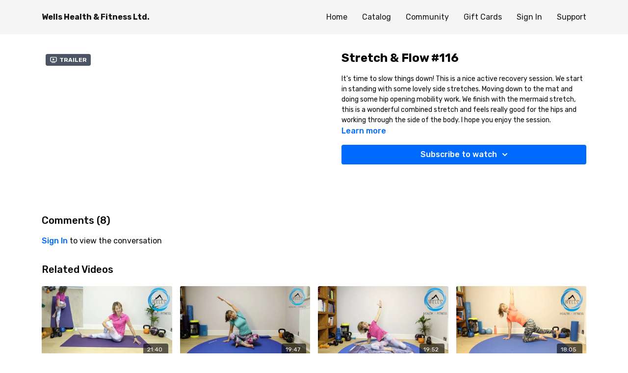

--- FILE ---
content_type: text/vnd.turbo-stream.html; charset=utf-8
request_url: https://wellshf.com/programs/116-stretch-flow-8c86a6.turbo_stream?playlist_position=sidebar&preview=false
body_size: -51
content:
<!DOCTYPE html><html><head><meta name="csrf-param" content="authenticity_token" />
<meta name="csrf-token" content="-FhW0sqa1ivrj--TIPCQNIVhbWu2QFbv_OdBf-F7sDIpE8COnWvUzsP0Gq9-v82EUQ50wiZ81DQYXvB3pa9uBA" /></head><body><turbo-stream action="update" target="program_show"><template>
  <turbo-frame id="program_player">
      <turbo-frame id="program_content" src="/programs/116-stretch-flow-8c86a6/program_content?playlist_position=sidebar&amp;preview=false">
</turbo-frame></turbo-frame></template></turbo-stream></body></html>

--- FILE ---
content_type: text/html; charset=utf-8
request_url: https://wellshf.com/programs/116-stretch-flow-8c86a6/related
body_size: 11170
content:
<turbo-frame id="program_related" target="_top">

    <div class="container " data-area="program-related-videos">
      <div class="cbt-related mt-8  pb-16">
        <div class="cbt-related-title text-xl font-medium">Related Videos</div>
          <div class="mt-5 grid grid-cols-1 sm:grid-cols-2 md:grid-cols-3 lg:grid-cols-4 xl:grid-cols-4 gap-x-4 gap-y-6">
              <div data-area="related-video-item" class="">
                <swiper-slide
  data-card="video_3241442"
  data-custom="content-card"
  class="self-start hotwired"
    data-short-description="Stretch these key body areas - Enjoy!"
>

  <a class="card-image-container" data-turbo="true" data-turbo-prefetch="false" data-turbo-action="advance" data-turbo-frame="_top" onclick="window.CatalogAnalytics(&#39;clickContentItem&#39;, &#39;video&#39;, &#39;3241442&#39;, &#39;Related Videos&#39;); window.CatalogAnalytics(&#39;clickRelatedVideo&#39;, &#39;3241442&#39;, &#39;1&#39;, &#39;program_page&#39;)" href="/programs/198-lower-back-glutes-stretching-session-f9b87c">
    <div class="image-container relative" data-test="catalog-card">
  <div class="relative image-content">
    <div aria-hidden="true" style="padding-bottom: 56%;"></div>
    <img loading="lazy" alt="Lower Back &amp; Glutes Stretching Session #198" decoding="async"
         src="https://alpha.uscreencdn.com/images/programs/3241442/horizontal/dc5d765f-db1d-4c64-b234-4238f85dd55d.jpg?auto=webp&width=350"
         srcset="https://alpha.uscreencdn.com/images/programs/3241442/horizontal/dc5d765f-db1d-4c64-b234-4238f85dd55d.jpg?auto=webp&width=350 350w,
            https://alpha.uscreencdn.com/images/programs/3241442/horizontal/dc5d765f-db1d-4c64-b234-4238f85dd55d.jpg?auto=webp&width=700 2x,
            https://alpha.uscreencdn.com/images/programs/3241442/horizontal/dc5d765f-db1d-4c64-b234-4238f85dd55d.jpg?auto=webp&width=1050 3x"
         class="card-image b-image absolute object-cover h-full top-0 left-0" style="opacity: 1;">
  </div>
    <div class="badge flex justify-center items-center text-white content-card-badge z-0">
      <span class="badge-item">21:40</span>
      <svg xmlns="http://www.w3.org/2000/svg" width="13" height="9" viewBox="0 0 13 9" fill="none" class="badge-item content-watched-icon" data-test="content-watched-icon">
  <path fill-rule="evenodd" clip-rule="evenodd" d="M4.99995 7.15142L12.0757 0.0756836L12.9242 0.924212L4.99995 8.84848L0.575684 4.42421L1.42421 3.57568L4.99995 7.15142Z" fill="currentColor"></path>
</svg>

    </div>

</div>
<div class="content-watched-overlay"></div>

</a>  <a class="card-title" data-turbo="true" data-turbo-prefetch="false" data-turbo-action="advance" data-turbo-frame="_top" title="Lower Back &amp; Glutes Stretching Session #198" aria-label="Lower Back &amp; Glutes Stretching Session #198" onclick="window.CatalogAnalytics(&#39;clickContentItem&#39;, &#39;video&#39;, &#39;3241442&#39;, &#39;Related Videos&#39;); window.CatalogAnalytics(&#39;clickRelatedVideo&#39;, &#39;3241442&#39;, &#39;1&#39;, &#39;program_page&#39;)" href="/programs/198-lower-back-glutes-stretching-session-f9b87c">
    <span class="line-clamp-2">
      Lower Back &amp; Glutes Stretching Session #198
    </span>
</a></swiper-slide>


              </div>
              <div data-area="related-video-item" class="">
                <swiper-slide
  data-card="video_1442197"
  data-custom="content-card"
  class="self-start hotwired"
    data-short-description="A perfect end to a busy day!
"
>

  <a class="card-image-container" data-turbo="true" data-turbo-prefetch="false" data-turbo-action="advance" data-turbo-frame="_top" onclick="window.CatalogAnalytics(&#39;clickContentItem&#39;, &#39;video&#39;, &#39;1442197&#39;, &#39;Related Videos&#39;); window.CatalogAnalytics(&#39;clickRelatedVideo&#39;, &#39;1442197&#39;, &#39;2&#39;, &#39;program_page&#39;)" href="/programs/wind-down-stretch-f7af95">
    <div class="image-container relative" data-test="catalog-card">
  <div class="relative image-content">
    <div aria-hidden="true" style="padding-bottom: 56%;"></div>
    <img loading="lazy" alt="Pilates - Wind Down &amp; Stretch #062" decoding="async"
         src="https://alpha.uscreencdn.com/images/programs/1442197/horizontal/CIM_Pilates_Wind_Down___Stretch_1480x840.1638382076.jpg?auto=webp&width=350"
         srcset="https://alpha.uscreencdn.com/images/programs/1442197/horizontal/CIM_Pilates_Wind_Down___Stretch_1480x840.1638382076.jpg?auto=webp&width=350 350w,
            https://alpha.uscreencdn.com/images/programs/1442197/horizontal/CIM_Pilates_Wind_Down___Stretch_1480x840.1638382076.jpg?auto=webp&width=700 2x,
            https://alpha.uscreencdn.com/images/programs/1442197/horizontal/CIM_Pilates_Wind_Down___Stretch_1480x840.1638382076.jpg?auto=webp&width=1050 3x"
         class="card-image b-image absolute object-cover h-full top-0 left-0" style="opacity: 1;">
  </div>
    <div class="badge flex justify-center items-center text-white content-card-badge z-0">
      <span class="badge-item">19:47</span>
      <svg xmlns="http://www.w3.org/2000/svg" width="13" height="9" viewBox="0 0 13 9" fill="none" class="badge-item content-watched-icon" data-test="content-watched-icon">
  <path fill-rule="evenodd" clip-rule="evenodd" d="M4.99995 7.15142L12.0757 0.0756836L12.9242 0.924212L4.99995 8.84848L0.575684 4.42421L1.42421 3.57568L4.99995 7.15142Z" fill="currentColor"></path>
</svg>

    </div>

</div>
<div class="content-watched-overlay"></div>

</a>  <a class="card-title" data-turbo="true" data-turbo-prefetch="false" data-turbo-action="advance" data-turbo-frame="_top" title="Pilates - Wind Down &amp; Stretch #062" aria-label="Pilates - Wind Down &amp; Stretch #062" onclick="window.CatalogAnalytics(&#39;clickContentItem&#39;, &#39;video&#39;, &#39;1442197&#39;, &#39;Related Videos&#39;); window.CatalogAnalytics(&#39;clickRelatedVideo&#39;, &#39;1442197&#39;, &#39;2&#39;, &#39;program_page&#39;)" href="/programs/wind-down-stretch-f7af95">
    <span class="line-clamp-2">
      Pilates - Wind Down &amp; Stretch #062
    </span>
</a></swiper-slide>


              </div>
              <div data-area="related-video-item" class="">
                <swiper-slide
  data-card="video_3662395"
  data-custom="content-card"
  class="self-start hotwired"
    data-short-description="Smart recovery for active bodies—because rest is part of the game"
>

  <a class="card-image-container" data-turbo="true" data-turbo-prefetch="false" data-turbo-action="advance" data-turbo-frame="_top" onclick="window.CatalogAnalytics(&#39;clickContentItem&#39;, &#39;video&#39;, &#39;3662395&#39;, &#39;Related Videos&#39;); window.CatalogAnalytics(&#39;clickRelatedVideo&#39;, &#39;3662395&#39;, &#39;3&#39;, &#39;program_page&#39;)" href="/programs/243-mindful-movement-e3d578">
    <div class="image-container relative" data-test="catalog-card">
  <div class="relative image-content">
    <div aria-hidden="true" style="padding-bottom: 56%;"></div>
    <img loading="lazy" alt="Mindful Movement #243" decoding="async"
         src="https://alpha.uscreencdn.com/images/programs/3662395/horizontal/9680f06e-99f6-4c17-a635-6fd6acf07850.jpg?auto=webp&width=350"
         srcset="https://alpha.uscreencdn.com/images/programs/3662395/horizontal/9680f06e-99f6-4c17-a635-6fd6acf07850.jpg?auto=webp&width=350 350w,
            https://alpha.uscreencdn.com/images/programs/3662395/horizontal/9680f06e-99f6-4c17-a635-6fd6acf07850.jpg?auto=webp&width=700 2x,
            https://alpha.uscreencdn.com/images/programs/3662395/horizontal/9680f06e-99f6-4c17-a635-6fd6acf07850.jpg?auto=webp&width=1050 3x"
         class="card-image b-image absolute object-cover h-full top-0 left-0" style="opacity: 1;">
  </div>
    <div class="badge flex justify-center items-center text-white content-card-badge z-0">
      <span class="badge-item">19:52</span>
      <svg xmlns="http://www.w3.org/2000/svg" width="13" height="9" viewBox="0 0 13 9" fill="none" class="badge-item content-watched-icon" data-test="content-watched-icon">
  <path fill-rule="evenodd" clip-rule="evenodd" d="M4.99995 7.15142L12.0757 0.0756836L12.9242 0.924212L4.99995 8.84848L0.575684 4.42421L1.42421 3.57568L4.99995 7.15142Z" fill="currentColor"></path>
</svg>

    </div>

</div>
<div class="content-watched-overlay"></div>

</a>  <a class="card-title" data-turbo="true" data-turbo-prefetch="false" data-turbo-action="advance" data-turbo-frame="_top" title="Mindful Movement #243" aria-label="Mindful Movement #243" onclick="window.CatalogAnalytics(&#39;clickContentItem&#39;, &#39;video&#39;, &#39;3662395&#39;, &#39;Related Videos&#39;); window.CatalogAnalytics(&#39;clickRelatedVideo&#39;, &#39;3662395&#39;, &#39;3&#39;, &#39;program_page&#39;)" href="/programs/243-mindful-movement-e3d578">
    <span class="line-clamp-2">
      Mindful Movement #243
    </span>
</a></swiper-slide>


              </div>
              <div data-area="related-video-item" class="">
                <swiper-slide
  data-card="video_1664383"
  data-custom="content-card"
  class="self-start hotwired"
    data-short-description="Give your back a break!"
>

  <a class="card-image-container" data-turbo="true" data-turbo-prefetch="false" data-turbo-action="advance" data-turbo-frame="_top" onclick="window.CatalogAnalytics(&#39;clickContentItem&#39;, &#39;video&#39;, &#39;1664383&#39;, &#39;Related Videos&#39;); window.CatalogAnalytics(&#39;clickRelatedVideo&#39;, &#39;1664383&#39;, &#39;4&#39;, &#39;program_page&#39;)" href="/programs/thoracic-mobility-stretch-be3695">
    <div class="image-container relative" data-test="catalog-card">
  <div class="relative image-content">
    <div aria-hidden="true" style="padding-bottom: 56%;"></div>
    <img loading="lazy" alt="Thoracic Mobility Stretch #079" decoding="async"
         src="https://alpha.uscreencdn.com/images/programs/1664383/horizontal/CIM_-_Thoracic_Mobility_Stretch_1480x840.1651535105.jpg?auto=webp&width=350"
         srcset="https://alpha.uscreencdn.com/images/programs/1664383/horizontal/CIM_-_Thoracic_Mobility_Stretch_1480x840.1651535105.jpg?auto=webp&width=350 350w,
            https://alpha.uscreencdn.com/images/programs/1664383/horizontal/CIM_-_Thoracic_Mobility_Stretch_1480x840.1651535105.jpg?auto=webp&width=700 2x,
            https://alpha.uscreencdn.com/images/programs/1664383/horizontal/CIM_-_Thoracic_Mobility_Stretch_1480x840.1651535105.jpg?auto=webp&width=1050 3x"
         class="card-image b-image absolute object-cover h-full top-0 left-0" style="opacity: 1;">
  </div>
    <div class="badge flex justify-center items-center text-white content-card-badge z-0">
      <span class="badge-item">18:05</span>
      <svg xmlns="http://www.w3.org/2000/svg" width="13" height="9" viewBox="0 0 13 9" fill="none" class="badge-item content-watched-icon" data-test="content-watched-icon">
  <path fill-rule="evenodd" clip-rule="evenodd" d="M4.99995 7.15142L12.0757 0.0756836L12.9242 0.924212L4.99995 8.84848L0.575684 4.42421L1.42421 3.57568L4.99995 7.15142Z" fill="currentColor"></path>
</svg>

    </div>

</div>
<div class="content-watched-overlay"></div>

</a>  <a class="card-title" data-turbo="true" data-turbo-prefetch="false" data-turbo-action="advance" data-turbo-frame="_top" title="Thoracic Mobility Stretch #079" aria-label="Thoracic Mobility Stretch #079" onclick="window.CatalogAnalytics(&#39;clickContentItem&#39;, &#39;video&#39;, &#39;1664383&#39;, &#39;Related Videos&#39;); window.CatalogAnalytics(&#39;clickRelatedVideo&#39;, &#39;1664383&#39;, &#39;4&#39;, &#39;program_page&#39;)" href="/programs/thoracic-mobility-stretch-be3695">
    <span class="line-clamp-2">
      Thoracic Mobility Stretch #079
    </span>
</a></swiper-slide>


              </div>
          </div>
        </div>
      </div>
    </div>
</turbo-frame>